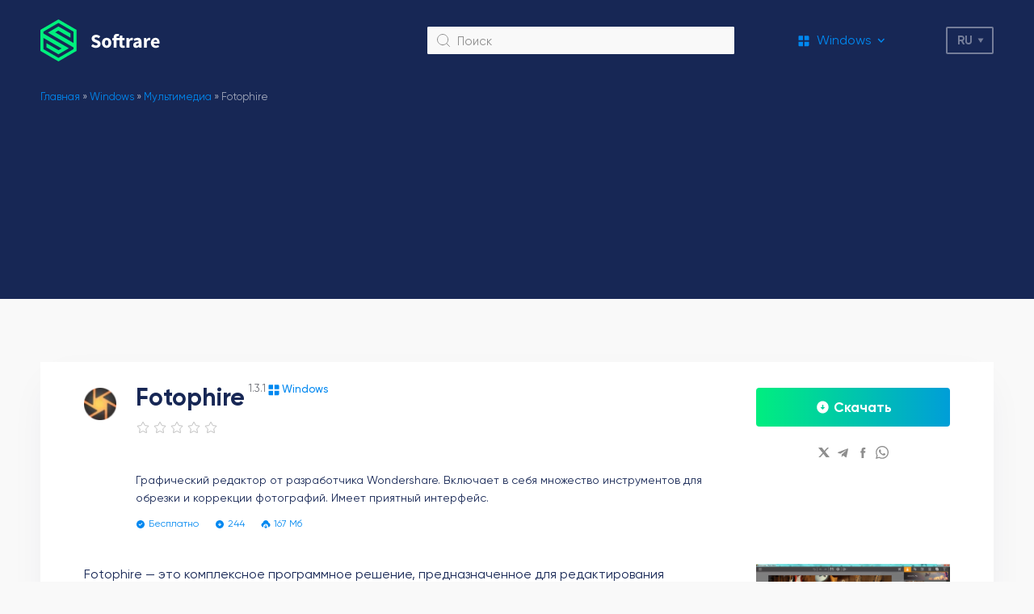

--- FILE ---
content_type: text/html; charset=UTF-8
request_url: https://softrare.space/ru/windows/fotophire/
body_size: 14214
content:
<!DOCTYPE html>
<html lang="ru_RU">
<head>
    <meta charset="UTF-8">
        <meta name="viewport" content="width=device-width, initial-scale=1.0">
    <link rel="icon" type="image/svg+xml" href="https://softrare.space/wp-content/themes/softrare/images/favicon.svg"> 
    <link rel="shortcut icon" href="https://softrare.space/wp-content/themes/softrare/images/favicon.png"/> 
    <link rel="apple-touch-icon" href="https://softrare.space/wp-content/themes/softrare/images/favicon.png"/>
    
    <link rel="preload" href="https://softrare.space/wp-content/themes/softrare/fonts/Gilroy-Regular.eot" as="font" type="application/vnd.ms-fontobject" crossorigin="anonymous">
    <link rel="preload" href="https://softrare.space/wp-content/themes/softrare/fonts/Gilroy-Regular.woff" as="font" type="font/woff" crossorigin="anonymous">
    <link rel="preload" href="https://softrare.space/wp-content/themes/softrare/fonts/Gilroy-Regular.ttf" as="font" type="font/ttf" crossorigin="anonymous">
    
    <link rel="preload" href="https://softrare.space/wp-content/themes/softrare/fonts/Gilroy-Medium.eot" as="font" type="application/vnd.ms-fontobject" crossorigin="anonymous">
    <link rel="preload" href="https://softrare.space/wp-content/themes/softrare/fonts/Gilroy-Medium.woff" as="font" type="font/woff" crossorigin="anonymous">
    <link rel="preload" href="https://softrare.space/wp-content/themes/softrare/fonts/Gilroy-Medium.ttf" as="font" type="font/ttf" crossorigin="anonymous">
    
    <link rel="preload" href="https://softrare.space/wp-content/themes/softrare/fonts/Gilroy-Bold.eot" as="font" type="application/vnd.ms-fontobject" crossorigin="anonymous">
    <link rel="preload" href="https://softrare.space/wp-content/themes/softrare/fonts/Gilroy-Bold.woff" as="font" type="font/woff" crossorigin="anonymous">
    <link rel="preload" href="https://softrare.space/wp-content/themes/softrare/fonts/Gilroy-Bold.ttf" as="font" type="font/ttf" crossorigin="anonymous">
    
    <meta name='robots' content='index, follow, max-image-preview:large, max-snippet:-1, max-video-preview:-1' />

	<!-- This site is optimized with the Yoast SEO plugin v26.4 - https://yoast.com/wordpress/plugins/seo/ -->
	<title>Fotophire - скачать Wondershare Fotophire бесплатно</title>
	<meta name="description" content="Скачать графический редактор Fotophire. Данное решение от Wondershare предлагает богатый набор функций для работы с графикой и является простым в освоении." />
	<link rel="canonical" href="https://softrare.space/ru/windows/fotophire/" />
	<meta name="twitter:label1" content="Написано автором" />
	<meta name="twitter:data1" content="admin" />
	<meta name="twitter:label2" content="Примерное время для чтения" />
	<meta name="twitter:data2" content="2 минуты" />
	<script type="application/ld+json" class="yoast-schema-graph">{"@context":"https://schema.org","@graph":[{"@type":"WebPage","@id":"https://softrare.space/ru/windows/fotophire/","url":"https://softrare.space/ru/windows/fotophire/","name":"Fotophire - скачать Wondershare Fotophire бесплатно","isPartOf":{"@id":"https://softrare.space/ru/#website"},"datePublished":"2021-05-03T12:06:54+00:00","dateModified":"2022-11-18T11:44:14+00:00","author":{"@id":"https://softrare.space/ru/#/schema/person/6a94ed59bb7c0b2bf2b0e4f2f012ee91"},"description":"Скачать графический редактор Fotophire. Данное решение от Wondershare предлагает богатый набор функций для работы с графикой и является простым в освоении.","breadcrumb":{"@id":"https://softrare.space/ru/windows/fotophire/#breadcrumb"},"inLanguage":"ru-RU","potentialAction":[{"@type":"ReadAction","target":["https://softrare.space/ru/windows/fotophire/"]}]},{"@type":"BreadcrumbList","@id":"https://softrare.space/ru/windows/fotophire/#breadcrumb","itemListElement":[{"@type":"ListItem","position":1,"name":"Главная","item":"https://softrare.space"},{"@type":"ListItem","position":2,"name":"Windows","item":"https://softrare.space/ru/windows/"},{"@type":"ListItem","position":3,"name":"Мультимедиа","item":"https://softrare.space/ru/windows/multimedia/"},{"@type":"ListItem","position":4,"name":"Fotophire"}]},{"@type":"WebSite","@id":"https://softrare.space/ru/#website","url":"https://softrare.space/ru/","name":"Softrare","description":"","potentialAction":[{"@type":"SearchAction","target":{"@type":"EntryPoint","urlTemplate":"https://softrare.space/ru/?s={search_term_string}"},"query-input":{"@type":"PropertyValueSpecification","valueRequired":true,"valueName":"search_term_string"}}],"inLanguage":"ru-RU"},{"@type":"Person","@id":"https://softrare.space/ru/#/schema/person/6a94ed59bb7c0b2bf2b0e4f2f012ee91","name":"admin","sameAs":["https://softrare.ru"]}]}</script>
	<!-- / Yoast SEO plugin. -->


<style id='wp-img-auto-sizes-contain-inline-css' type='text/css'>
img:is([sizes=auto i],[sizes^="auto," i]){contain-intrinsic-size:3000px 1500px}
/*# sourceURL=wp-img-auto-sizes-contain-inline-css */
</style>
<style id='wp-emoji-styles-inline-css' type='text/css'>

	img.wp-smiley, img.emoji {
		display: inline !important;
		border: none !important;
		box-shadow: none !important;
		height: 1em !important;
		width: 1em !important;
		margin: 0 0.07em !important;
		vertical-align: -0.1em !important;
		background: none !important;
		padding: 0 !important;
	}
/*# sourceURL=wp-emoji-styles-inline-css */
</style>
<style id='classic-theme-styles-inline-css' type='text/css'>
/*! This file is auto-generated */
.wp-block-button__link{color:#fff;background-color:#32373c;border-radius:9999px;box-shadow:none;text-decoration:none;padding:calc(.667em + 2px) calc(1.333em + 2px);font-size:1.125em}.wp-block-file__button{background:#32373c;color:#fff;text-decoration:none}
/*# sourceURL=/wp-includes/css/classic-themes.min.css */
</style>
<link rel='stylesheet' id='main-styles-css' href='https://softrare.space/wp-content/themes/softrare/dist/styles/styles.min.css?v=091d584fced301b442654dd8c23b3fc9&#038;ver=6.9' type='text/css' media='all' />
<link rel='stylesheet' id='glide-styles-css' href='https://softrare.space/wp-content/themes/softrare/dist/styles/glide.core.min.css?ver=6.9' type='text/css' media='all' />
<script>document.createElement( "picture" );if(!window.HTMLPictureElement && document.addEventListener) {window.addEventListener("DOMContentLoaded", function() {var s = document.createElement("script");s.src = "https://softrare.space/wp-content/plugins/webp-express/js/picturefill.min.js";document.body.appendChild(s);});}</script>	
        
	<script async src="https://pagead2.googlesyndication.com/pagead/js/adsbygoogle.js?client=ca-pub-6090138030958014"
     crossorigin="anonymous"></script>	
<!-- Yandex.Metrika counter -->
<script type="text/javascript" >
   (function(m,e,t,r,i,k,a){m[i]=m[i]||function(){(m[i].a=m[i].a||[]).push(arguments)};
   var z = null;m[i].l=1*new Date();
   for (var j = 0; j < document.scripts.length; j++) {if (document.scripts[j].src === r) { return; }}
   k=e.createElement(t),a=e.getElementsByTagName(t)[0],k.async=1,k.src=r,a.parentNode.insertBefore(k,a)})
   (window, document, "script", "https://mc.yandex.ru/metrika/tag.js", "ym");

   ym(90037414, "init", {
        clickmap:true,
        trackLinks:true,
        accurateTrackBounce:true,
        webvisor:true
   });
</script>
<noscript><div><img src="https://mc.yandex.ru/watch/90037414" style="position:absolute; left:-9999px;" alt="" /></div></noscript>
<!-- /Yandex.Metrika counter -->
 
<style id='global-styles-inline-css' type='text/css'>
:root{--wp--preset--aspect-ratio--square: 1;--wp--preset--aspect-ratio--4-3: 4/3;--wp--preset--aspect-ratio--3-4: 3/4;--wp--preset--aspect-ratio--3-2: 3/2;--wp--preset--aspect-ratio--2-3: 2/3;--wp--preset--aspect-ratio--16-9: 16/9;--wp--preset--aspect-ratio--9-16: 9/16;--wp--preset--color--black: #000000;--wp--preset--color--cyan-bluish-gray: #abb8c3;--wp--preset--color--white: #ffffff;--wp--preset--color--pale-pink: #f78da7;--wp--preset--color--vivid-red: #cf2e2e;--wp--preset--color--luminous-vivid-orange: #ff6900;--wp--preset--color--luminous-vivid-amber: #fcb900;--wp--preset--color--light-green-cyan: #7bdcb5;--wp--preset--color--vivid-green-cyan: #00d084;--wp--preset--color--pale-cyan-blue: #8ed1fc;--wp--preset--color--vivid-cyan-blue: #0693e3;--wp--preset--color--vivid-purple: #9b51e0;--wp--preset--gradient--vivid-cyan-blue-to-vivid-purple: linear-gradient(135deg,rgb(6,147,227) 0%,rgb(155,81,224) 100%);--wp--preset--gradient--light-green-cyan-to-vivid-green-cyan: linear-gradient(135deg,rgb(122,220,180) 0%,rgb(0,208,130) 100%);--wp--preset--gradient--luminous-vivid-amber-to-luminous-vivid-orange: linear-gradient(135deg,rgb(252,185,0) 0%,rgb(255,105,0) 100%);--wp--preset--gradient--luminous-vivid-orange-to-vivid-red: linear-gradient(135deg,rgb(255,105,0) 0%,rgb(207,46,46) 100%);--wp--preset--gradient--very-light-gray-to-cyan-bluish-gray: linear-gradient(135deg,rgb(238,238,238) 0%,rgb(169,184,195) 100%);--wp--preset--gradient--cool-to-warm-spectrum: linear-gradient(135deg,rgb(74,234,220) 0%,rgb(151,120,209) 20%,rgb(207,42,186) 40%,rgb(238,44,130) 60%,rgb(251,105,98) 80%,rgb(254,248,76) 100%);--wp--preset--gradient--blush-light-purple: linear-gradient(135deg,rgb(255,206,236) 0%,rgb(152,150,240) 100%);--wp--preset--gradient--blush-bordeaux: linear-gradient(135deg,rgb(254,205,165) 0%,rgb(254,45,45) 50%,rgb(107,0,62) 100%);--wp--preset--gradient--luminous-dusk: linear-gradient(135deg,rgb(255,203,112) 0%,rgb(199,81,192) 50%,rgb(65,88,208) 100%);--wp--preset--gradient--pale-ocean: linear-gradient(135deg,rgb(255,245,203) 0%,rgb(182,227,212) 50%,rgb(51,167,181) 100%);--wp--preset--gradient--electric-grass: linear-gradient(135deg,rgb(202,248,128) 0%,rgb(113,206,126) 100%);--wp--preset--gradient--midnight: linear-gradient(135deg,rgb(2,3,129) 0%,rgb(40,116,252) 100%);--wp--preset--font-size--small: 13px;--wp--preset--font-size--medium: 20px;--wp--preset--font-size--large: 36px;--wp--preset--font-size--x-large: 42px;--wp--preset--spacing--20: 0.44rem;--wp--preset--spacing--30: 0.67rem;--wp--preset--spacing--40: 1rem;--wp--preset--spacing--50: 1.5rem;--wp--preset--spacing--60: 2.25rem;--wp--preset--spacing--70: 3.38rem;--wp--preset--spacing--80: 5.06rem;--wp--preset--shadow--natural: 6px 6px 9px rgba(0, 0, 0, 0.2);--wp--preset--shadow--deep: 12px 12px 50px rgba(0, 0, 0, 0.4);--wp--preset--shadow--sharp: 6px 6px 0px rgba(0, 0, 0, 0.2);--wp--preset--shadow--outlined: 6px 6px 0px -3px rgb(255, 255, 255), 6px 6px rgb(0, 0, 0);--wp--preset--shadow--crisp: 6px 6px 0px rgb(0, 0, 0);}:where(.is-layout-flex){gap: 0.5em;}:where(.is-layout-grid){gap: 0.5em;}body .is-layout-flex{display: flex;}.is-layout-flex{flex-wrap: wrap;align-items: center;}.is-layout-flex > :is(*, div){margin: 0;}body .is-layout-grid{display: grid;}.is-layout-grid > :is(*, div){margin: 0;}:where(.wp-block-columns.is-layout-flex){gap: 2em;}:where(.wp-block-columns.is-layout-grid){gap: 2em;}:where(.wp-block-post-template.is-layout-flex){gap: 1.25em;}:where(.wp-block-post-template.is-layout-grid){gap: 1.25em;}.has-black-color{color: var(--wp--preset--color--black) !important;}.has-cyan-bluish-gray-color{color: var(--wp--preset--color--cyan-bluish-gray) !important;}.has-white-color{color: var(--wp--preset--color--white) !important;}.has-pale-pink-color{color: var(--wp--preset--color--pale-pink) !important;}.has-vivid-red-color{color: var(--wp--preset--color--vivid-red) !important;}.has-luminous-vivid-orange-color{color: var(--wp--preset--color--luminous-vivid-orange) !important;}.has-luminous-vivid-amber-color{color: var(--wp--preset--color--luminous-vivid-amber) !important;}.has-light-green-cyan-color{color: var(--wp--preset--color--light-green-cyan) !important;}.has-vivid-green-cyan-color{color: var(--wp--preset--color--vivid-green-cyan) !important;}.has-pale-cyan-blue-color{color: var(--wp--preset--color--pale-cyan-blue) !important;}.has-vivid-cyan-blue-color{color: var(--wp--preset--color--vivid-cyan-blue) !important;}.has-vivid-purple-color{color: var(--wp--preset--color--vivid-purple) !important;}.has-black-background-color{background-color: var(--wp--preset--color--black) !important;}.has-cyan-bluish-gray-background-color{background-color: var(--wp--preset--color--cyan-bluish-gray) !important;}.has-white-background-color{background-color: var(--wp--preset--color--white) !important;}.has-pale-pink-background-color{background-color: var(--wp--preset--color--pale-pink) !important;}.has-vivid-red-background-color{background-color: var(--wp--preset--color--vivid-red) !important;}.has-luminous-vivid-orange-background-color{background-color: var(--wp--preset--color--luminous-vivid-orange) !important;}.has-luminous-vivid-amber-background-color{background-color: var(--wp--preset--color--luminous-vivid-amber) !important;}.has-light-green-cyan-background-color{background-color: var(--wp--preset--color--light-green-cyan) !important;}.has-vivid-green-cyan-background-color{background-color: var(--wp--preset--color--vivid-green-cyan) !important;}.has-pale-cyan-blue-background-color{background-color: var(--wp--preset--color--pale-cyan-blue) !important;}.has-vivid-cyan-blue-background-color{background-color: var(--wp--preset--color--vivid-cyan-blue) !important;}.has-vivid-purple-background-color{background-color: var(--wp--preset--color--vivid-purple) !important;}.has-black-border-color{border-color: var(--wp--preset--color--black) !important;}.has-cyan-bluish-gray-border-color{border-color: var(--wp--preset--color--cyan-bluish-gray) !important;}.has-white-border-color{border-color: var(--wp--preset--color--white) !important;}.has-pale-pink-border-color{border-color: var(--wp--preset--color--pale-pink) !important;}.has-vivid-red-border-color{border-color: var(--wp--preset--color--vivid-red) !important;}.has-luminous-vivid-orange-border-color{border-color: var(--wp--preset--color--luminous-vivid-orange) !important;}.has-luminous-vivid-amber-border-color{border-color: var(--wp--preset--color--luminous-vivid-amber) !important;}.has-light-green-cyan-border-color{border-color: var(--wp--preset--color--light-green-cyan) !important;}.has-vivid-green-cyan-border-color{border-color: var(--wp--preset--color--vivid-green-cyan) !important;}.has-pale-cyan-blue-border-color{border-color: var(--wp--preset--color--pale-cyan-blue) !important;}.has-vivid-cyan-blue-border-color{border-color: var(--wp--preset--color--vivid-cyan-blue) !important;}.has-vivid-purple-border-color{border-color: var(--wp--preset--color--vivid-purple) !important;}.has-vivid-cyan-blue-to-vivid-purple-gradient-background{background: var(--wp--preset--gradient--vivid-cyan-blue-to-vivid-purple) !important;}.has-light-green-cyan-to-vivid-green-cyan-gradient-background{background: var(--wp--preset--gradient--light-green-cyan-to-vivid-green-cyan) !important;}.has-luminous-vivid-amber-to-luminous-vivid-orange-gradient-background{background: var(--wp--preset--gradient--luminous-vivid-amber-to-luminous-vivid-orange) !important;}.has-luminous-vivid-orange-to-vivid-red-gradient-background{background: var(--wp--preset--gradient--luminous-vivid-orange-to-vivid-red) !important;}.has-very-light-gray-to-cyan-bluish-gray-gradient-background{background: var(--wp--preset--gradient--very-light-gray-to-cyan-bluish-gray) !important;}.has-cool-to-warm-spectrum-gradient-background{background: var(--wp--preset--gradient--cool-to-warm-spectrum) !important;}.has-blush-light-purple-gradient-background{background: var(--wp--preset--gradient--blush-light-purple) !important;}.has-blush-bordeaux-gradient-background{background: var(--wp--preset--gradient--blush-bordeaux) !important;}.has-luminous-dusk-gradient-background{background: var(--wp--preset--gradient--luminous-dusk) !important;}.has-pale-ocean-gradient-background{background: var(--wp--preset--gradient--pale-ocean) !important;}.has-electric-grass-gradient-background{background: var(--wp--preset--gradient--electric-grass) !important;}.has-midnight-gradient-background{background: var(--wp--preset--gradient--midnight) !important;}.has-small-font-size{font-size: var(--wp--preset--font-size--small) !important;}.has-medium-font-size{font-size: var(--wp--preset--font-size--medium) !important;}.has-large-font-size{font-size: var(--wp--preset--font-size--large) !important;}.has-x-large-font-size{font-size: var(--wp--preset--font-size--x-large) !important;}
/*# sourceURL=global-styles-inline-css */
</style>
<link rel='stylesheet' id='gglcptch-css' href='https://softrare.space/wp-content/plugins/google-captcha/css/gglcptch.css?ver=1.84' type='text/css' media='all' />
</head>
<body > 


<div class="bg-overlay"></div>

<header class="site-header">
    <div class="container site-header--row">
        <div class="site-header__logo">
                            <a href="https://softrare.space">
                            <img src="https://softrare.space/wp-content/themes/softrare/images/logo.svg" alt="Softrare">
                            </a>
                    </div>

        <div class="site-header__search-block">
            <form action="/">
                <button></button>
                <input type="text" name="s" id="s" placeholder="Поиск">
            </form>
        </div>

        <div class="site-header__menu-select">
            <div class="site-header__menu-select__current">
                                <i class="windows"></i>
                <span>Windows</span>
            </div>
            <nav class="site-header__menu-select__list"><ul id="menu-menyu" class="menu"><li id="menu-item-29738" class="icon-windows menu-item menu-item-type-taxonomy menu-item-object-category current-post-ancestor current-menu-parent current-post-parent menu-item-29738"><a href="https://softrare.space/ru/windows/">Windows</a></li>
<li id="menu-item-29737" class="icon-android menu-item menu-item-type-taxonomy menu-item-object-category menu-item-29737"><a href="https://softrare.space/ru/android/">Android</a></li>
<li id="menu-item-70029" class="icon-ios menu-item menu-item-type-taxonomy menu-item-object-category menu-item-70029"><a href="https://softrare.space/ru/ios/">iOS</a></li>
<li id="menu-item-70031" class="icon-macos menu-item menu-item-type-taxonomy menu-item-object-category menu-item-70031"><a href="https://softrare.space/ru/macos-ru/">MacOS</a></li>
<li id="menu-item-70082" class="icon-drivers menu-item menu-item-type-taxonomy menu-item-object-category menu-item-70082"><a href="https://softrare.space/ru/drivers/">Drivers</a></li>
</ul></nav>        </div>

        <div class="main-lang-switcher">
            <div class="main-lang-switcher--current" role="button">ru</div>
            <ul>
                	<li class="lang-item lang-item-274 lang-item-ru current-lang lang-item-first"><a lang="ru-RU" hreflang="ru-RU" href="https://softrare.space/ru/windows/fotophire/" aria-current="true">Русский</a></li>
            </ul>
        </div> 

        <div class="site-header__mob-menu-btn" role="button"></div>
    </div>
</header>

<div class="container">
<div class="breadcrumbs"><span><span><a href="https://softrare.space">Главная</a></span> » <span><a href="https://softrare.space/ru/windows/">Windows</a></span> » <span><a href="https://softrare.space/ru/windows/multimedia/">Мультимедиа</a></span> » <span class="breadcrumb_last" aria-current="page">Fotophire</span></span></div>
<div class="white-box -shadow padding-page mb32">
    
    <div class="app-page-header">
        <picture><source srcset="https://softrare.space/wp-content/webp-express/webp-images/uploads/2021/05/fotophire-icon-42x42.png.webp" type="image/webp"><img src="https://softrare.space/wp-content/uploads/2021/05/fotophire-icon-42x42.png" alt="Fotophire" class="webpexpress-processed"></picture>

        <div>
            <div class="app-page-header--title">
                <section>
                    <h1>Fotophire</h1>
                    <span>1.3.1</span>
                </section>

                                <div class="title-category">
                   <i class="icon-windows"></i>
                   <span >Windows</span>
                </div>
            </div>

            <div class="set-rating-stars"><div class="rating-stars -btn-type"><span class="star-icon-grey"></span><span class="star-icon-grey"></span><span class="star-icon-grey"></span><span class="star-icon-grey"></span><span class="star-icon-grey"></span></div><div class="rating-stars--info">Спасибо за вашу оценку.</div></div>
            
                <div class="hide-mob fake-banner-block" style="margin:20px 0">
                                </div>

                            
            <div class="short-desc big-lh"> 				Графический редактор от разработчика Wondershare. Включает в себя множество инструментов для обрезки и коррекции фотографий. Имеет приятный интерфейс. 			</div>

                                <div class="show-mob fake-banner-block" style="margin:20px 0">
                                        </div>

                                
            <div class="bottom-data">
                <div class="bottom-data--item price">
                    <i></i>
                    <span>Бесплатно</span>
                </div>

                <div class="bottom-data--item installed -blue">
                    <i></i>
                    <span>244</span>
                </div>

                <div class="bottom-data--item size">
                    <i></i>
                    <span>167 Мб</span>
                </div>

                            </div>

        </div>

        <div class="mob-link-ya">
            <div class="more-link">
                                <a  class="installed-counter-btn" href="https://softrare.space/ru/windows/fotophire/?download=true"><span>Скачать</span></a>
            </div>

            <div class="share-links">
            <div class="share-links__link">
            <a href="http://twitter.com/share?text=Fotophire https://softrare.space/ru/windows/fotophire/" target="_blank">
                <i class="icon-tw"></i>
            </a>
        </div>
            <div class="share-links__link">
            <a href="https://t.me/share/url?url=https://softrare.space/ru/windows/fotophire/" target="_blank">
                <i class="icon-tg"></i>
            </a>
        </div>
            <div class="share-links__link">
            <a href="https://www.facebook.com/sharer/sharer.php?u=https://softrare.space/ru/windows/fotophire/" target="_blank">
                <i class="icon-fb"></i>
            </a>
        </div>
            <div class="share-links__link">
            <a href="viber://forward?text=https://softrare.space/ru/windows/fotophire/" target="_blank">
                <i class="icon-viber"></i>
            </a>
        </div>
    </div>
        </div>

    </div>

    <div class="app-page-content-grid">

        <aside class="show-mob">
            <div class="app-screens mb32">
                <div class="screens-slider app-screens--slider-mob">
                    <div data-glide-el="track" class="glide__track">
                        <ul class="glide__slides">
                                                        <div class="glide__slide screens-slider__item">
                                    <a data-fslightbox href="https://softrare.space/wp-content/uploads/2021/05/fotophire-effekty-1024x550.png">
                                        <picture><source srcset="https://softrare.space/wp-content/webp-express/webp-images/uploads/2021/05/fotophire-effekty-1024x550.png.webp" type="image/webp"><img src="https://softrare.space/wp-content/uploads/2021/05/fotophire-effekty-1024x550.png" alt="Fotophire Эффекты" class="webpexpress-processed"></picture>
                                    </a>
                                </div>
                                                                <div class="glide__slide screens-slider__item">
                                    <a data-fslightbox href="https://softrare.space/wp-content/uploads/2021/05/fotophire-obrezka-1024x550.png">
                                        <picture><source srcset="https://softrare.space/wp-content/webp-express/webp-images/uploads/2021/05/fotophire-obrezka-1024x550.png.webp" type="image/webp"><img src="https://softrare.space/wp-content/uploads/2021/05/fotophire-obrezka-1024x550.png" alt="Fotophire Обрезка" class="webpexpress-processed"></picture>
                                    </a>
                                </div>
                                                                <div class="glide__slide screens-slider__item">
                                    <a data-fslightbox href="https://softrare.space/wp-content/uploads/2021/05/fotophire-redaktor-1024x550.png">
                                        <picture><source srcset="https://softrare.space/wp-content/webp-express/webp-images/uploads/2021/05/fotophire-redaktor-1024x550.png.webp" type="image/webp"><img src="https://softrare.space/wp-content/uploads/2021/05/fotophire-redaktor-1024x550.png" alt="Fotophire Редактор" class="webpexpress-processed"></picture>
                                    </a>
                                </div>
                                                        </ul>
                    </div>

                                        <div class="glide__arrows " data-glide-el="controls">
                        <button class="glide__arrow glide__arrow--left" data-glide-dir="<"></button>
                        <button class="glide__arrow glide__arrow--right" data-glide-dir=">"></button>
                    </div>
                                    </div>
            </div>
        </aside>

        <main>
            <article class="post-entry">
                <p>Fotophire &#8212; это комплексное программное решение, предназначенное для редактирования изображений. Пользуясь доступным в приложении функционалом вы сможете применять к картинкам фильтры, обрезать лишние части, работать с параметрами цвета, накладывать текстовые надписи и выполнять прочие повседневные задачи. Ради удобства все доступные в программе функции вынесены в отдельные разделы, так что работать с ней крайне просто и удобно.</p>
<h2>Возможности</h2>
<p>Fotophire &#8212; это ни в коем случае не профессиональное ПО для работы с графикой. Данная программа рассчитана скорее на новичков. Тем не менее, не самый богатый функционал редактор с лихвой компенсируется объемами контента, который предлагают нам разработчики из Wondershare. Например, здешняя библиотека с эффектами и фильтрами включает в себя более двухсот готовых вариантов. Кроме того, программа позволяет изменять параметры существующего эффекта и сохранять его как новый.</p>
<p>Из настроек цвета пользователям доступна возможность изменять температуру, контрастность, яркость, интенсивность тени, насыщенность, цветовой баланс и кривую тона. Также редактор умеет выполнять виньетирование и добавлять на изображение эффект размытия. Еще есть разделы с рамками и текстурами.</p>
<h2>Дополнительные инструменты</h2>
<p>Из дополнительного функционала, который доступен пользователям Fotophire, стоит выделить инструменты для масштабирования изображения, клавиши перехода к предыдущему/следующему файлу, а также для функцию сравнения изначальной картинки и полученного результата. Готовую работу разрешается сохранить в форматах PNG, JPG и TIFF, а также отправить на печать прямо из интерфейса программы. Оболочка здесь, кстати, довольно удобная и современная. А вот наличием русской локализации Fotophire похвастаться не может. Впрочем, редактор увидел свет относительно недавно, так что русский язык может быть добавлен в одном из предстоящих обновлений.</p>
<h2>Ключевые особенности</h2>
<ul>
<li>обрезка изображение вручную и по готовым шаблонам;</li>
<li>экспорт работ в форматы JPG, PNG и TIFF;</li>
<li>добавление эффектов размытия и виньетирования;</li>
<li>удобные инструменты для наложения текста;</li>
<li>масса параметров управления цветом;</li>
<li>простой и понятный интерфейс;</li>
<li>быстрое удаление лишних объектов с фото и замена фона.</li>
</ul>
            </article>

            <div class="app-page-info--wrapp">
            <div class="app-page-info">
                <div class="app-page-info--item">
                    <div class="label">Разработчик:</div>
                    <div class="value">Wondershare Software</div>
                </div>
                <div class="app-page-info--item">
                    <div class="label">Обновлено:</div>
                    <div class="value">28.05.2021</div>
                </div>
                <div class="app-page-info--item">
                    <div class="label">Версия ОС:</div>
                    <div class="value">Windows XP и выше</div>
                </div>
                <div class="app-page-info--item"> 
                    <div class="label">Русский язык:</div>
                    <div class="value">Есть</div>
                </div>
                <div class="app-page-info--item">
                    <div class="label">Лицензия:</div>
                    <div class="value">Бесплатно</div>
                </div>
            </div>
            </div>
            
        </main>

                <aside class="hide-mob">
            <div class="app-screens">
                <div class="screens-slider glide app-screens--slider">
                    <div data-glide-el="track" class="glide__track">
                        <ul class="glide__slides">
                                                        <div class="glide__slide screens-slider__item">
                                    <a data-fslightbox href="https://softrare.space/wp-content/uploads/2021/05/fotophire-effekty-1024x550.png">
                                        <picture><source srcset="https://softrare.space/wp-content/webp-express/webp-images/uploads/2021/05/fotophire-effekty-1024x550.png.webp" type="image/webp"><img src="https://softrare.space/wp-content/uploads/2021/05/fotophire-effekty-1024x550.png" alt="Fotophire Эффекты" class="webpexpress-processed"></picture>
                                    </a>
                                </div>
                                                                <div class="glide__slide screens-slider__item">
                                    <a data-fslightbox href="https://softrare.space/wp-content/uploads/2021/05/fotophire-obrezka-1024x550.png">
                                        <picture><source srcset="https://softrare.space/wp-content/webp-express/webp-images/uploads/2021/05/fotophire-obrezka-1024x550.png.webp" type="image/webp"><img src="https://softrare.space/wp-content/uploads/2021/05/fotophire-obrezka-1024x550.png" alt="Fotophire Обрезка" class="webpexpress-processed"></picture>
                                    </a>
                                </div>
                                                                <div class="glide__slide screens-slider__item">
                                    <a data-fslightbox href="https://softrare.space/wp-content/uploads/2021/05/fotophire-redaktor-1024x550.png">
                                        <picture><source srcset="https://softrare.space/wp-content/webp-express/webp-images/uploads/2021/05/fotophire-redaktor-1024x550.png.webp" type="image/webp"><img src="https://softrare.space/wp-content/uploads/2021/05/fotophire-redaktor-1024x550.png" alt="Fotophire Редактор" class="webpexpress-processed"></picture>
                                    </a>
                                </div>
                                                        </ul>
                    </div>

                                        <div class="glide__arrows " data-glide-el="controls">
                        <button class="glide__arrow glide__arrow--left" data-glide-dir="<"></button>
                        <button class="glide__arrow glide__arrow--right" data-glide-dir=">"></button>
                    </div>
                                    </div>
            </div>
        </aside>
         
    </div>

            <div style="margin:20px 0">
                </div>

            
    <div class="more-link-big">
                <a  class="installed-counter-btn" href="https://softrare.space/ru/windows/fotophire/?download=true"><span>Скачать</span></a>
    </div>

</div>



    
    
	

	


    <div class="white-box -shadow padding-page mb32">
    
            <div class="global-form">
                <form id="respond" class="form comment-form" action="https://softrare.space/wp-comments-post.php" method="post">

                    <div class="h1 text-center" style="margin-bottom:20px">Комментировать</div>

                    <input type="hidden" name="g_parent_comment">

					
                        
                        <div class="global-form--row ">
                            <div class="global-form--element">
                                <input type="text" name="author" id="author" placeholder="Введите Ваше имя"/>
                            </div>

                            <div class="global-form--element">
                                <input type="text" name="email" id="email" placeholder="Email"/>
                            </div>
                        </div>

                        <div class="global-form--row" style="margin-bottom: 6px;">
                            <div class="global-form--element">
                                <textarea name="comment" id="comment" placeholder="Текст комментария"></textarea>
                            </div>
                        </div>

                        <div class="gglcptch gglcptch_v2 gglcptch_custom"><input type="hidden" id="g-recaptcha-response" name="g-recaptcha-response" class="g-recaptcha-response" style="width: 250px !important; height: 40px !important; border: 1px solid #c1c1c1 !important; margin: 10px 25px !important; padding: 0px !important; resize: none !important;"><div id="gglcptch_recaptcha_2510189708" class="gglcptch_recaptcha"></div>
				<noscript>
					<div style="width: 302px;">
						<div style="width: 302px; height: 422px; position: relative;">
							<div style="width: 302px; height: 422px; position: absolute;">
								<iframe src="https://www.google.com/recaptcha/api/fallback?k=6Lf76nMjAAAAAI10knyDXiGZxgmiNcHvX6VG7oMK" frameborder="0" scrolling="no" style="width: 302px; height:422px; border-style: none;"></iframe>
							</div>
						</div>
						<div style="border-style: none; bottom: 12px; left: 25px; margin: 0px; padding: 0px; right: 25px; background: #f9f9f9; border: 1px solid #c1c1c1; border-radius: 3px; height: 60px; width: 300px;">
							<input type="hidden" id="g-recaptcha-response" name="g-recaptcha-response" class="g-recaptcha-response" style="width: 250px !important; height: 40px !important; border: 1px solid #c1c1c1 !important; margin: 10px 25px !important; padding: 0px !important; resize: none !important;">
						</div>
					</div>
				</noscript></div>
                        <div class="global-form--row" style="margin-top:14px">
                            <button>Отправить</button>
                        </div>
                         
						<input type='hidden' name='comment_post_ID' value='1105' id='comment_post_ID' />
<input type='hidden' name='comment_parent' id='comment_parent' value='0' />
						
					
                </form>
            </div>

			
    </div>



<div class="main-block-title">Похожие программы</div>
    <div class="main-block--grid mob-last-hide">
    <div class="main-block--grid--item">
    <a href="https://softrare.space/ru/windows/ttlpatch/">
        <picture><source srcset="https://softrare.space/wp-content/webp-express/webp-images/uploads/2021/05/ttlpatch-icon-42x42.png.webp" type="image/webp"><img src="https://softrare.space/wp-content/uploads/2021/05/ttlpatch-icon-42x42.png" alt="TTLPatch" class="webpexpress-processed"></picture>
    </a>

    <div>
        <div class="title">
            <a href="https://softrare.space/ru/windows/ttlpatch/">TTLPatch</a>
        </div>

        <div class="rating-stars"><span class="star-icon-color"></span><span class="star-icon-color"></span><span class="star-icon-color"></span><span class="star-icon-color"></span><span class="star-icon-color"></span></div>
        <div class="short-desc big-lh">Простая утилита, которая позволяет совершенно бесплатно "раздавать" мобильный интернет от Yota и...</div>

        <div class="bottom-data">
            <div class="bottom-data--item price">
                <i></i>
                <span>Бесплатная</span>
            </div>

            <div class="bottom-data--item installed">
                <i></i>
                <span>375373</span>
            </div>

            <div class="bottom-data--item category icon-windows">
                <i></i>
            </div>
        </div>
    </div>
</div>
<div class="main-block--grid--item">
    <a href="https://softrare.space/ru/windows/ncalayer/">
        <picture><source srcset="https://softrare.space/wp-content/webp-express/webp-images/uploads/2021/05/ncalayer-icon-1-42x42.png.webp" type="image/webp"><img src="https://softrare.space/wp-content/uploads/2021/05/ncalayer-icon-1-42x42.png" alt="NCALayer" class="webpexpress-processed"></picture>
    </a>

    <div>
        <div class="title">
            <a href="https://softrare.space/ru/windows/ncalayer/">NCALayer</a>
        </div>

        <div class="rating-stars"><span class="star-icon-color"></span><span class="star-icon-color"></span><span class="star-icon-color"></span><span class="star-icon-color"></span><span class="star-icon-grey"></span></div>
        <div class="short-desc big-lh">Программное обеспечение от национального удостоверяющего центра республики Казахстан. Служит для получения регистрационных...</div>

        <div class="bottom-data">
            <div class="bottom-data--item price">
                <i></i>
                <span>Бесплатно</span>
            </div>

            <div class="bottom-data--item installed">
                <i></i>
                <span>356408</span>
            </div>

            <div class="bottom-data--item category icon-windows">
                <i></i>
            </div>
        </div>
    </div>
</div>
<div class="main-block--grid--item">
    <a href="https://softrare.space/ru/windows/panel-upravleniya-nvidia/">
        <picture><source srcset="https://softrare.space/wp-content/webp-express/webp-images/uploads/2021/05/panel-upravleniya-nvidia-icon-42x42.png.webp" type="image/webp"><img src="https://softrare.space/wp-content/uploads/2021/05/panel-upravleniya-nvidia-icon-42x42.png" alt="Панель управления NVIDIA" class="webpexpress-processed"></picture>
    </a>

    <div>
        <div class="title">
            <a href="https://softrare.space/ru/windows/panel-upravleniya-nvidia/">Панель управления NVIDIA</a>
        </div>

        <div class="rating-stars"><span class="star-icon-color"></span><span class="star-icon-color"></span><span class="star-icon-color"></span><span class="star-icon-color"></span><span class="star-icon-grey"></span></div>
        <div class="short-desc big-lh">Единый центр управления, который служит для настройки параметров работы графических адаптеров от...</div>

        <div class="bottom-data">
            <div class="bottom-data--item price">
                <i></i>
                <span>Бесплатная</span>
            </div>

            <div class="bottom-data--item installed">
                <i></i>
                <span>274062</span>
            </div>

            <div class="bottom-data--item category icon-windows">
                <i></i>
            </div>
        </div>
    </div>
</div>
<div class="main-block--grid--item">
    <a href="https://softrare.space/ru/windows/dxcpl/">
        <picture><source srcset="https://softrare.space/wp-content/webp-express/webp-images/uploads/2021/05/dxcpl-icon-42x42.png.webp" type="image/webp"><img src="https://softrare.space/wp-content/uploads/2021/05/dxcpl-icon-42x42.png" alt="dxcpl" class="webpexpress-processed"></picture>
    </a>

    <div>
        <div class="title">
            <a href="https://softrare.space/ru/windows/dxcpl/">dxcpl</a>
        </div>

        <div class="rating-stars"><span class="star-icon-color"></span><span class="star-icon-color"></span><span class="star-icon-color"></span><span class="star-icon-color"></span><span class="star-icon-grey"></span></div>
        <div class="short-desc big-lh">Небольшая утилита, которая позволяет запускать игры требующие DirectX 11 на видеокартах, которые...</div>

        <div class="bottom-data">
            <div class="bottom-data--item price">
                <i></i>
                <span>Бесплатная</span>
            </div>

            <div class="bottom-data--item installed">
                <i></i>
                <span>190315</span>
            </div>

            <div class="bottom-data--item category icon-windows">
                <i></i>
            </div>
        </div>
    </div>
</div>
<div class="main-block--grid--item">
    <a href="https://softrare.space/ru/windows/horizon/">
        <picture><source srcset="https://softrare.space/wp-content/webp-express/webp-images/uploads/2021/05/horizon-icon-42x42.png.webp" type="image/webp"><img src="https://softrare.space/wp-content/uploads/2021/05/horizon-icon-42x42.png" alt="Horizon" class="webpexpress-processed"></picture>
    </a>

    <div>
        <div class="title">
            <a href="https://softrare.space/ru/windows/horizon/">Horizon</a>
        </div>

        <div class="rating-stars"><span class="star-icon-color"></span><span class="star-icon-color"></span><span class="star-icon-color"></span><span class="star-icon-color"></span><span class="star-icon-color"></span></div>
        <div class="short-desc big-lh">Программа, позволяющая редактировать образы игр и данные на жестком диске Xbox 360....</div>

        <div class="bottom-data">
            <div class="bottom-data--item price">
                <i></i>
                <span>Бесплатная</span>
            </div>

            <div class="bottom-data--item installed">
                <i></i>
                <span>168588</span>
            </div>

            <div class="bottom-data--item category icon-windows">
                <i></i>
            </div>
        </div>
    </div>
</div>
<div class="main-block--grid--item">
    <a href="https://softrare.space/ru/windows/dispetcher-realtek-hd/">
        <picture><source srcset="https://softrare.space/wp-content/webp-express/webp-images/uploads/2021/05/dispetcher-realtek-hd-icon-42x42.png.webp" type="image/webp"><img src="https://softrare.space/wp-content/uploads/2021/05/dispetcher-realtek-hd-icon-42x42.png" alt="Диспетчер Realtek HD" class="webpexpress-processed"></picture>
    </a>

    <div>
        <div class="title">
            <a href="https://softrare.space/ru/windows/dispetcher-realtek-hd/">Диспетчер Realtek HD</a>
        </div>

        <div class="rating-stars"><span class="star-icon-color"></span><span class="star-icon-color"></span><span class="star-icon-color"></span><span class="star-icon-color"></span><span class="star-icon-color"></span></div>
        <div class="short-desc big-lh">Единый центр, который дает возможность управлять параметрами устройств воспроизведения. Официальное программное решение...</div>

        <div class="bottom-data">
            <div class="bottom-data--item price">
                <i></i>
                <span>Бесплатная</span>
            </div>

            <div class="bottom-data--item installed">
                <i></i>
                <span>151164</span>
            </div>

            <div class="bottom-data--item category icon-windows">
                <i></i>
            </div>
        </div>
    </div>
</div>
<div class="main-block--grid--item">
    <a href="https://softrare.space/ru/windows/droidcam/">
        <picture><source srcset="https://softrare.space/wp-content/webp-express/webp-images/uploads/2021/05/droidcam-icon-42x42.png.webp" type="image/webp"><img src="https://softrare.space/wp-content/uploads/2021/05/droidcam-icon-42x42.png" alt="DroidCam" class="webpexpress-processed"></picture>
    </a>

    <div>
        <div class="title">
            <a href="https://softrare.space/ru/windows/droidcam/">DroidCam</a>
        </div>

        <div class="rating-stars"><span class="star-icon-color"></span><span class="star-icon-color"></span><span class="star-icon-color"></span><span class="star-icon-color"></span><span class="star-icon-grey"></span></div>
        <div class="short-desc big-lh">Программа, которая позволяет использовать смартфон или планшет на базе операционной системы Android...</div>

        <div class="bottom-data">
            <div class="bottom-data--item price">
                <i></i>
                <span>Бесплатная</span>
            </div>

            <div class="bottom-data--item installed">
                <i></i>
                <span>141428</span>
            </div>

            <div class="bottom-data--item category icon-windows">
                <i></i>
            </div>
        </div>
    </div>
</div>
<div class="main-block--grid--item">
    <a href="https://softrare.space/ru/windows/huawei-unlock-code-calculator/">
        <picture><source srcset="https://softrare.space/wp-content/webp-express/webp-images/uploads/2021/05/huawei-unlock-code-calculator-icon-42x42.png.webp" type="image/webp"><img src="https://softrare.space/wp-content/uploads/2021/05/huawei-unlock-code-calculator-icon-42x42.png" alt="Huawei Unlock Code Calculator" class="webpexpress-processed"></picture>
    </a>

    <div>
        <div class="title">
            <a href="https://softrare.space/ru/windows/huawei-unlock-code-calculator/">Huawei Unlock Code Calculator</a>
        </div>

        <div class="rating-stars"><span class="star-icon-color"></span><span class="star-icon-color"></span><span class="star-icon-color"></span><span class="star-icon-color"></span><span class="star-icon-color"></span></div>
        <div class="short-desc big-lh">Очень полезная портативная программа, которая может подбирать коды для разблокировки модемов от...</div>

        <div class="bottom-data">
            <div class="bottom-data--item price">
                <i></i>
                <span>Бесплатная</span>
            </div>

            <div class="bottom-data--item installed">
                <i></i>
                <span>139009</span>
            </div>

            <div class="bottom-data--item category icon-windows">
                <i></i>
            </div>
        </div>
    </div>
</div>
<div class="main-block--grid--item">
    <a href="https://softrare.space/ru/windows/dc-unlocker/">
        <picture><source srcset="https://softrare.space/wp-content/webp-express/webp-images/uploads/2021/05/dc-unlocker-icon-42x42.png.webp" type="image/webp"><img src="https://softrare.space/wp-content/uploads/2021/05/dc-unlocker-icon-42x42.png" alt="DC Unlocker" class="webpexpress-processed"></picture>
    </a>

    <div>
        <div class="title">
            <a href="https://softrare.space/ru/windows/dc-unlocker/">DC Unlocker</a>
        </div>

        <div class="rating-stars"><span class="star-icon-color"></span><span class="star-icon-color"></span><span class="star-icon-color"></span><span class="star-icon-color"></span><span class="star-icon-color"></span></div>
        <div class="short-desc big-lh">Полезная программа, при помощи которой можно выполнять разблокирку 3G модемов и некоторых...</div>

        <div class="bottom-data">
            <div class="bottom-data--item price">
                <i></i>
                <span>Бесплатная</span>
            </div>

            <div class="bottom-data--item installed">
                <i></i>
                <span>138835</span>
            </div>

            <div class="bottom-data--item category icon-windows">
                <i></i>
            </div>
        </div>
    </div>
</div>
    </div>
    
<input type="hidden" name="page_post_id" value="1105">

</div> <!-- close <div class="container"> in header.php -->

<div class="mobile-menu-box">
	<div class="mobile-search-block">
        <form action="/">
            <button></button>
            <input type="text" name="s" id="s" placeholder="Поиск">
        </form>
    </div>

	<div class="home-tab home-tab-theme">
    <div class="home-tab--header">        <div class="label  -toggle" data-id="1">
            <i class="icon-windows"></i>
            <span>Windows</span>
        </div>
                <div class="label " data-id="2">
            <i class="icon-android"></i>
            <span>Android</span>
        </div>
                <div class="label " data-id="3">
            <i class="icon-ios"></i>
            <span>iOS</span>
        </div>
                <div class="label " data-id="4">
            <i class="icon-macos"></i>
            <span>MacOS</span>
        </div>
                <div class="label " data-id="5">
            <i class="icon-drivers"></i>
            <span>Drivers</span>
        </div>
        </div>
        <div class="home-tab--content  -toggle" data-id="1">
        <div class="home-categories-grid">
            <a 
    href="https://softrare.space/ru/windows/bezopasnost/"
    class="home-categories-grid--item"
    >
    <i style="background:url(https://softrare.space/wp-content/uploads/2023/02/Bezopasnosti.svg) no-repeat center;background-size:contain"></i>
    <span>Безопасность</span>
</a><a 
    href="https://softrare.space/ru/windows/igry/"
    class="home-categories-grid--item"
    >
    <i style="background:url(https://softrare.space/wp-content/uploads/2023/02/Igryi.svg) no-repeat center;background-size:contain"></i>
    <span>Игры</span>
</a><a 
    href="https://softrare.space/ru/windows/multimedia/"
    class="home-categories-grid--item"
    >
    <i style="background:url(https://softrare.space/wp-content/uploads/2023/02/Multimediai.svg) no-repeat center;background-size:contain"></i>
    <span>Мультимедиа</span>
</a><a 
    href="https://softrare.space/ru/windows/obrazovanie-i-nauka/"
    class="home-categories-grid--item"
    >
    <i style="background:url(https://softrare.space/wp-content/uploads/2023/02/Obrazovanie-i-naukai.svg) no-repeat center;background-size:contain"></i>
    <span>Образование и Наука</span>
</a><a 
    href="https://softrare.space/ru/windows/ofisnoe-po/"
    class="home-categories-grid--item"
    >
    <i style="background:url(https://softrare.space/wp-content/uploads/2023/02/Ofisnoe-POi.svg) no-repeat center;background-size:contain"></i>
    <span>Офисное ПО</span>
</a><a 
    href="https://softrare.space/ru/windows/portativnye-ustroystva/"
    class="home-categories-grid--item"
    >
    <i style="background:url(https://softrare.space/wp-content/uploads/2023/02/Portativnye-ustrojstvai.svg) no-repeat center;background-size:contain"></i>
    <span>Портативные устройства</span>
</a><a 
    href="https://softrare.space/ru/windows/razrabotka/"
    class="home-categories-grid--item"
    >
    <i style="background:url(https://softrare.space/wp-content/uploads/2023/02/Razrabotkai.svg) no-repeat center;background-size:contain"></i>
    <span>Разработка</span>
</a><a 
    href="https://softrare.space/ru/windows/set/"
    class="home-categories-grid--item"
    >
    <i style="background:url(https://softrare.space/wp-content/uploads/2023/02/Seti.svg) no-repeat center;background-size:contain"></i>
    <span>Сеть</span>
</a><a 
    href="https://softrare.space/ru/windows/sistema/"
    class="home-categories-grid--item"
    >
    <i style="background:url(https://softrare.space/wp-content/uploads/2023/02/Sistemai.svg) no-repeat center;background-size:contain"></i>
    <span>Система</span>
</a>        </div>
    </div>
        <div class="home-tab--content " data-id="2">
        <div class="home-categories-grid">
            <a 
    href="https://softrare.space/ru/android/bezopasnost-android/"
    class="home-categories-grid--item"
    >
    <i style="background:url(https://softrare.space/wp-content/uploads/2023/02/aiBezopasnost.svg) no-repeat center;background-size:contain"></i>
    <span>Безопасность</span>
</a><a 
    href="https://softrare.space/ru/android/grafika-android/"
    class="home-categories-grid--item"
    >
    <i style="background:url(https://softrare.space/wp-content/uploads/2023/02/aiGrafika.svg) no-repeat center;background-size:contain"></i>
    <span>Графика</span>
</a><a 
    href="https://softrare.space/ru/android/igry-android/"
    class="home-categories-grid--item"
    >
    <i style="background:url(https://softrare.space/wp-content/uploads/2023/02/aiIgry.svg) no-repeat center;background-size:contain"></i>
    <span>Игры</span>
</a><a 
    href="https://softrare.space/ru/android/multimedia-android/"
    class="home-categories-grid--item"
    >
    <i style="background:url(https://softrare.space/wp-content/uploads/2023/02/aiMultimedia.svg) no-repeat center;background-size:contain"></i>
    <span>Мультимедиа</span>
</a><a 
    href="https://softrare.space/ru/android/obshchenie-android/"
    class="home-categories-grid--item"
    >
    <i style="background:url(https://softrare.space/wp-content/uploads/2023/02/aiObshhenie.svg) no-repeat center;background-size:contain"></i>
    <span>Общение</span>
</a><a 
    href="https://softrare.space/ru/android/puteshestviya/"
    class="home-categories-grid--item"
    >
    <i style="background:url(https://softrare.space/wp-content/uploads/2023/02/aiPuteshestviya.svg) no-repeat center;background-size:contain"></i>
    <span>Путешествия</span>
</a><a 
    href="https://softrare.space/ru/android/set-android/"
    class="home-categories-grid--item"
    >
    <i style="background:url(https://softrare.space/wp-content/uploads/2023/02/aiSet.svg) no-repeat center;background-size:contain"></i>
    <span>Сеть</span>
</a><a 
    href="https://softrare.space/ru/android/sistema-android/"
    class="home-categories-grid--item"
    >
    <i style="background:url(https://softrare.space/wp-content/uploads/2023/02/aiSistema.svg) no-repeat center;background-size:contain"></i>
    <span>Система</span>
</a><a 
    href="https://softrare.space/ru/android/hobbi/"
    class="home-categories-grid--item"
    >
    <i style="background:url(https://softrare.space/wp-content/uploads/2023/02/aiHobbi.svg) no-repeat center;background-size:contain"></i>
    <span>Хобби</span>
</a>        </div>
    </div>
        <div class="home-tab--content " data-id="3">
        <div class="home-categories-grid">
            <a 
    href="https://softrare.space/ru/ios/muzyka-i-video/"
    class="home-categories-grid--item"
    >
    <i style="background:url(https://softrare.space/wp-content/uploads/2023/02/ioaMuzyka-i-video.svg) no-repeat center;background-size:contain"></i>
    <span>Музыка и видео</span>
</a><a 
    href="https://softrare.space/ru/ios/obuchenie-i-knigi/"
    class="home-categories-grid--item"
    >
    <i style="background:url(https://softrare.space/wp-content/uploads/2023/02/iosObuchenie-i-knigi.svg) no-repeat center;background-size:contain"></i>
    <span>Обучение и книги</span>
</a><a 
    href="https://softrare.space/ru/ios/obshchenie-ru/"
    class="home-categories-grid--item"
    >
    <i style="background:url(https://softrare.space/wp-content/uploads/2023/02/iosObshhenie.svg) no-repeat center;background-size:contain"></i>
    <span>Общение</span>
</a><a 
    href="https://softrare.space/ru/ios/puteshestviya-i-poezdki/"
    class="home-categories-grid--item"
    >
    <i style="background:url(https://softrare.space/wp-content/uploads/2023/02/iosPuteshestviya-i-poezdki.svg) no-repeat center;background-size:contain"></i>
    <span>Путешествия и поездки</span>
</a><a 
    href="https://softrare.space/ru/ios/razvlecheniya-i-igry/"
    class="home-categories-grid--item"
    >
    <i style="background:url(https://softrare.space/wp-content/uploads/2023/02/iosRazvlecheniya-i-igry.svg) no-repeat center;background-size:contain"></i>
    <span>Развлечения и игры</span>
</a><a 
    href="https://softrare.space/ru/ios/servisy/"
    class="home-categories-grid--item"
    >
    <i style="background:url(https://softrare.space/wp-content/uploads/2023/02/iosServisy.svg) no-repeat center;background-size:contain"></i>
    <span>Сервисы</span>
</a><a 
    href="https://softrare.space/ru/ios/utility/"
    class="home-categories-grid--item"
    >
    <i style="background:url(https://softrare.space/wp-content/uploads/2023/02/iosUtility.svg) no-repeat center;background-size:contain"></i>
    <span>Утилиты</span>
</a><a 
    href="https://softrare.space/ru/ios/finansy-i-pokupki/"
    class="home-categories-grid--item"
    >
    <i style="background:url(https://softrare.space/wp-content/uploads/2023/02/iosFinansy-i-pokupki.svg) no-repeat center;background-size:contain"></i>
    <span>Финансы и покупки</span>
</a><a 
    href="https://softrare.space/ru/ios/foto-i-grafika/"
    class="home-categories-grid--item"
    >
    <i style="background:url(https://softrare.space/wp-content/uploads/2023/02/iosFoto-i-grafika.svg) no-repeat center;background-size:contain"></i>
    <span>Фото и графика</span>
</a>        </div>
    </div>
        <div class="home-tab--content " data-id="4">
        <div class="home-categories-grid">
            <a 
    href="https://softrare.space/ru/macos-ru/avtorskie-sredstva-i-razrabotka/"
    class="home-categories-grid--item"
    >
    <i style="background:url(https://softrare.space/wp-content/uploads/2023/02/mcAvtorskie-sredstva-i-razrabotka.svg) no-repeat center;background-size:contain"></i>
    <span>Авторские средства и разработка</span>
</a><a 
    href="https://softrare.space/ru/macos-ru/multimedia-ru/"
    class="home-categories-grid--item"
    >
    <i style="background:url(https://softrare.space/wp-content/uploads/2023/02/mcMultimedia.svg) no-repeat center;background-size:contain"></i>
    <span>Мультимедиа</span>
</a><a 
    href="https://softrare.space/ru/macos-ru/ofisnoe-po-ru/"
    class="home-categories-grid--item"
    >
    <i style="background:url(https://softrare.space/wp-content/uploads/2023/02/mcOfisnoe-PO.svg) no-repeat center;background-size:contain"></i>
    <span>Офисное ПО</span>
</a><a 
    href="https://softrare.space/ru/macos-ru/raznoe/"
    class="home-categories-grid--item"
    >
    <i style="background:url(https://softrare.space/wp-content/uploads/2023/02/mcRaznoe.svg) no-repeat center;background-size:contain"></i>
    <span>Разное</span>
</a><a 
    href="https://softrare.space/ru/macos-ru/set-ru/"
    class="home-categories-grid--item"
    >
    <i style="background:url(https://softrare.space/wp-content/uploads/2023/02/mcSet.svg) no-repeat center;background-size:contain"></i>
    <span>Сеть</span>
</a><a 
    href="https://softrare.space/ru/macos-ru/sistema-ru/"
    class="home-categories-grid--item"
    >
    <i style="background:url(https://softrare.space/wp-content/uploads/2023/02/mcSistema.svg) no-repeat center;background-size:contain"></i>
    <span>Система</span>
</a>        </div>
    </div>
        <div class="home-tab--content " data-id="5">
        <div class="home-categories-grid">
            <a 
    href="https://softrare.space/ru/drivers/videokarty/"
    class="home-categories-grid--item"
    >
    <i style="background:url(https://softrare.space/wp-content/uploads/2023/02/dVideokarty.svg) no-repeat center;background-size:contain"></i>
    <span>Видеокарты</span>
</a><a 
    href="https://softrare.space/ru/drivers/zvukovye-karty/"
    class="home-categories-grid--item"
    >
    <i style="background:url(https://softrare.space/wp-content/uploads/2023/02/dZvukovye-karty.svg) no-repeat center;background-size:contain"></i>
    <span>Звуковые карты</span>
</a><a 
    href="https://softrare.space/ru/drivers/materinskie-platy/"
    class="home-categories-grid--item"
    >
    <i style="background:url(https://softrare.space/wp-content/uploads/2023/02/dMaterinskie-platy.svg) no-repeat center;background-size:contain"></i>
    <span>Материнские платы</span>
</a><a 
    href="https://softrare.space/ru/drivers/noutbuki/"
    class="home-categories-grid--item"
    >
    <i style="background:url(https://softrare.space/wp-content/uploads/2023/02/dNoutbuki.svg) no-repeat center;background-size:contain"></i>
    <span>Ноутбуки</span>
</a><a 
    href="https://softrare.space/ru/drivers/periferiya/"
    class="home-categories-grid--item"
    >
    <i style="background:url(https://softrare.space/wp-content/uploads/2023/02/dPeriferiya.svg) no-repeat center;background-size:contain"></i>
    <span>Периферия</span>
</a><a 
    href="https://softrare.space/ru/drivers/printery/"
    class="home-categories-grid--item"
    >
    <i style="background:url(https://softrare.space/wp-content/uploads/2023/02/dPrintery.svg) no-repeat center;background-size:contain"></i>
    <span>Принтеры</span>
</a><a 
    href="https://softrare.space/ru/drivers/prochee/"
    class="home-categories-grid--item"
    >
    <i style="background:url(https://softrare.space/wp-content/uploads/2023/02/dProchee.svg) no-repeat center;background-size:contain"></i>
    <span>Прочее</span>
</a><a 
    href="https://softrare.space/ru/drivers/routery/"
    class="home-categories-grid--item"
    >
    <i style="background:url(https://softrare.space/wp-content/uploads/2023/02/dRoutery.svg) no-repeat center;background-size:contain"></i>
    <span>Роутеры</span>
</a><a 
    href="https://softrare.space/ru/drivers/setevye-ustrojstva/"
    class="home-categories-grid--item"
    >
    <i style="background:url(https://softrare.space/wp-content/uploads/2023/02/dSetevye-ustrojstva.svg) no-repeat center;background-size:contain"></i>
    <span>Сетевые устройства</span>
</a><a 
    href="https://softrare.space/ru/drivers/skanery/"
    class="home-categories-grid--item"
    >
    <i style="background:url(https://softrare.space/wp-content/uploads/2023/02/dSkanery.svg) no-repeat center;background-size:contain"></i>
    <span>Сканеры</span>
</a><a 
    href="https://softrare.space/ru/drivers/tyunery-i-tv-pristavki/"
    class="home-categories-grid--item"
    >
    <i style="background:url(https://softrare.space/wp-content/uploads/2023/02/dTyunery-i-TV-pristavki.svg) no-repeat center;background-size:contain"></i>
    <span>Тюнеры и ТV приставки</span>
</a><a 
    href="https://softrare.space/ru/drivers/ustrojstva-vyvoda/"
    class="home-categories-grid--item"
    >
    <i style="background:url(https://softrare.space/wp-content/uploads/2023/02/dUstrojstva-vyvoda.svg) no-repeat center;background-size:contain"></i>
    <span>Устройства вывода</span>
</a>        </div>
    </div>
    
</div>

	<div class="main-lang-switcher">
		<div class="main-lang-switcher--current" role="button">
			<span>Язык</span>
		</div>
		<ul>
				<li class="lang-item lang-item-274 lang-item-ru current-lang lang-item-first"><a lang="ru-RU" hreflang="ru-RU" href="https://softrare.space/ru/windows/fotophire/" aria-current="true">Русский</a></li>
	<li class="lang-item lang-item-297 lang-item-en no-translation"><a lang="en-US" hreflang="en-US" href="https://softrare.space/en/">English</a></li>
		</ul>
	</div>

	<div class="mobile-menu-box__close" role="button"></div>
</div>

<footer class="site-footer">
	<div class="site-footer--row container">
		<div class="site-footer__logo">
			<img src="https://softrare.space/wp-content/themes/softrare/images/logo-footer.svg" alt="Softrare">
		</div>

		<div class="site-footer__right-block">
			<div class="footer-menu"><ul id="menu-menyu-v-podvale" class="menu"><li id="menu-item-90965" class="menu-item menu-item-type-post_type menu-item-object-page menu-item-90965"><a href="https://softrare.space/ru/sitemap/">Карта сайта</a></li>
<li id="menu-item-30330" class="menu-item menu-item-type-post_type menu-item-object-page menu-item-30330"><a href="https://softrare.space/ru/contact-us/">Написать нам</a></li>
<li id="menu-item-30326" class="menu-item menu-item-type-post_type menu-item-object-page menu-item-30326"><a href="https://softrare.space/ru/dmca/">DMCA</a></li>
<li id="menu-item-90972" class="menu-item menu-item-type-post_type menu-item-object-page menu-item-90972"><a href="https://softrare.space/ru/politika-konfidentsialnosti/">Политика конфиденциальности</a></li>
</ul></div>
			<div class="copyr-text">© 2026 Softrare.ru - каталог бесплатных и условно-бесплатных программ.</div>
		</div>
	</div>

	<div class="container site-footer--list-categories">
		<div class="footer-categories mb32">
			<div class="footer-categories--title">Windows</div>
			<ul>
										<li><a href="https://softrare.space/ru/windows/bezopasnost/">Безопасность</a></li>
												<li><a href="https://softrare.space/ru/windows/igry/">Игры</a></li>
												<li><a href="https://softrare.space/ru/windows/multimedia/">Мультимедиа</a></li>
												<li><a href="https://softrare.space/ru/windows/obrazovanie-i-nauka/">Образование и Наука</a></li>
												<li><a href="https://softrare.space/ru/windows/ofisnoe-po/">Офисное ПО</a></li>
												<li><a href="https://softrare.space/ru/windows/portativnye-ustroystva/">Портативные устройства</a></li>
												<li><a href="https://softrare.space/ru/windows/razrabotka/">Разработка</a></li>
												<li><a href="https://softrare.space/ru/windows/set/">Сеть</a></li>
												<li><a href="https://softrare.space/ru/windows/sistema/">Система</a></li>
									</ul>
		</div>

		<div class="footer-categories">
			<div class="footer-categories--title -green">Android</div>
			<ul>
										<li><a href="https://softrare.space/ru/android/bezopasnost-android/">Безопасность</a></li>
												<li><a href="https://softrare.space/ru/android/grafika-android/">Графика</a></li>
												<li><a href="https://softrare.space/ru/android/igry-android/">Игры</a></li>
												<li><a href="https://softrare.space/ru/android/multimedia-android/">Мультимедиа</a></li>
												<li><a href="https://softrare.space/ru/android/obshchenie-android/">Общение</a></li>
												<li><a href="https://softrare.space/ru/android/puteshestviya/">Путешествия</a></li>
												<li><a href="https://softrare.space/ru/android/set-android/">Сеть</a></li>
												<li><a href="https://softrare.space/ru/android/sistema-android/">Система</a></li>
												<li><a href="https://softrare.space/ru/android/hobbi/">Хобби</a></li>
									</ul>
		</div>
	</div>
</footer>

<script type="application/ld+json">
    {
      "@context": "https://schema.org",
      "@type": "SoftwareApplication",
      "name": "Fotophire",
      "operatingSystem": "Windows",
      "applicationCategory": "Windows",
      "aggregateRating": {
        "@type": "AggregateRating",
        "ratingValue": "",
        "ratingCount": "264"
      },
      "offers": {
        "@type": "Offer",
        "price": "0.00",
        "priceCurrency": "USD"
      }
    }
</script>

<script>
	var myajax_url = "https://softrare.space/wp-admin/admin-ajax.php";
</script>

<script type="speculationrules">
{"prefetch":[{"source":"document","where":{"and":[{"href_matches":"/*"},{"not":{"href_matches":["/wp-*.php","/wp-admin/*","/wp-content/uploads/*","/wp-content/*","/wp-content/plugins/*","/wp-content/themes/softrare/*","/*\\?(.+)"]}},{"not":{"selector_matches":"a[rel~=\"nofollow\"]"}},{"not":{"selector_matches":".no-prefetch, .no-prefetch a"}}]},"eagerness":"conservative"}]}
</script>
<script type="text/javascript" src="https://softrare.space/wp-content/themes/softrare/dist/js/scripts.min.js?v=81b073de9370ea873f548e31b8adc081&amp;ver=6.9" id="main-scripts-js"></script>
<script type="text/javascript" src="https://softrare.space/wp-content/themes/softrare/dist/js/glide.min.js?ver=6.9" id="glide-scripts-js"></script>
<script type="text/javascript" src="https://softrare.space/wp-content/themes/softrare/dist/js/jquery.min.js?ver=6.9" id="jquery-scripts-js"></script>
<script type="text/javascript" src="https://softrare.space/wp-content/themes/softrare/dist/js/fslightbox.js?ver=6.9" id="fslightbox-scripts-js"></script>
<script type="text/javascript" src="https://softrare.space/wp-includes/js/comment-reply.min.js?ver=6.9" id="comment-reply-js" async="async" data-wp-strategy="async" fetchpriority="low"></script>
<script type="text/javascript" data-cfasync="false" async="async" defer="defer" src="https://www.google.com/recaptcha/api.js?render=explicit&amp;ver=1.84" id="gglcptch_api-js"></script>
<script type="text/javascript" id="gglcptch_script-js-extra">
/* <![CDATA[ */
var gglcptch = {"options":{"version":"v2","sitekey":"6Lf76nMjAAAAAI10knyDXiGZxgmiNcHvX6VG7oMK","error":"\u003Cstrong\u003E\u0412\u043d\u0438\u043c\u0430\u043d\u0438\u0435\u003C/strong\u003E:&nbsp;\u0412 \u0442\u0435\u043a\u0443\u0449\u0435\u0439 \u0444\u043e\u0440\u043c\u0435 \u043d\u0430\u0439\u0434\u0435\u043d\u043e \u0431\u043e\u043b\u0435\u0435 \u043e\u0434\u043d\u043e\u0433\u043e \u0431\u043b\u043e\u043a\u0430 reCAPTCHA. \u041f\u043e\u0436\u0430\u043b\u0443\u0439\u0441\u0442\u0430, \u0443\u0434\u0430\u043b\u0438\u0442\u0435 \u0432\u0441\u0435 \u043b\u0438\u0448\u043d\u0438\u0435 \u0431\u043b\u043e\u043a\u0438 reCAPTCHA \u0434\u043b\u044f \u0434\u0430\u043b\u044c\u043d\u0435\u0439\u0448\u0435\u0439 \u043a\u043e\u0440\u0440\u0435\u043a\u0442\u043d\u043e\u0439 \u0440\u0430\u0431\u043e\u0442\u044b.","disable":0,"theme":"light"},"vars":{"visibility":false}};
//# sourceURL=gglcptch_script-js-extra
/* ]]> */
</script>
<script type="text/javascript" src="https://softrare.space/wp-content/plugins/google-captcha/js/script.js?ver=1.84" id="gglcptch_script-js"></script>
<script id="wp-emoji-settings" type="application/json">
{"baseUrl":"https://s.w.org/images/core/emoji/17.0.2/72x72/","ext":".png","svgUrl":"https://s.w.org/images/core/emoji/17.0.2/svg/","svgExt":".svg","source":{"concatemoji":"https://softrare.space/wp-includes/js/wp-emoji-release.min.js?ver=6.9"}}
</script>
<script type="module">
/* <![CDATA[ */
/*! This file is auto-generated */
const a=JSON.parse(document.getElementById("wp-emoji-settings").textContent),o=(window._wpemojiSettings=a,"wpEmojiSettingsSupports"),s=["flag","emoji"];function i(e){try{var t={supportTests:e,timestamp:(new Date).valueOf()};sessionStorage.setItem(o,JSON.stringify(t))}catch(e){}}function c(e,t,n){e.clearRect(0,0,e.canvas.width,e.canvas.height),e.fillText(t,0,0);t=new Uint32Array(e.getImageData(0,0,e.canvas.width,e.canvas.height).data);e.clearRect(0,0,e.canvas.width,e.canvas.height),e.fillText(n,0,0);const a=new Uint32Array(e.getImageData(0,0,e.canvas.width,e.canvas.height).data);return t.every((e,t)=>e===a[t])}function p(e,t){e.clearRect(0,0,e.canvas.width,e.canvas.height),e.fillText(t,0,0);var n=e.getImageData(16,16,1,1);for(let e=0;e<n.data.length;e++)if(0!==n.data[e])return!1;return!0}function u(e,t,n,a){switch(t){case"flag":return n(e,"\ud83c\udff3\ufe0f\u200d\u26a7\ufe0f","\ud83c\udff3\ufe0f\u200b\u26a7\ufe0f")?!1:!n(e,"\ud83c\udde8\ud83c\uddf6","\ud83c\udde8\u200b\ud83c\uddf6")&&!n(e,"\ud83c\udff4\udb40\udc67\udb40\udc62\udb40\udc65\udb40\udc6e\udb40\udc67\udb40\udc7f","\ud83c\udff4\u200b\udb40\udc67\u200b\udb40\udc62\u200b\udb40\udc65\u200b\udb40\udc6e\u200b\udb40\udc67\u200b\udb40\udc7f");case"emoji":return!a(e,"\ud83e\u1fac8")}return!1}function f(e,t,n,a){let r;const o=(r="undefined"!=typeof WorkerGlobalScope&&self instanceof WorkerGlobalScope?new OffscreenCanvas(300,150):document.createElement("canvas")).getContext("2d",{willReadFrequently:!0}),s=(o.textBaseline="top",o.font="600 32px Arial",{});return e.forEach(e=>{s[e]=t(o,e,n,a)}),s}function r(e){var t=document.createElement("script");t.src=e,t.defer=!0,document.head.appendChild(t)}a.supports={everything:!0,everythingExceptFlag:!0},new Promise(t=>{let n=function(){try{var e=JSON.parse(sessionStorage.getItem(o));if("object"==typeof e&&"number"==typeof e.timestamp&&(new Date).valueOf()<e.timestamp+604800&&"object"==typeof e.supportTests)return e.supportTests}catch(e){}return null}();if(!n){if("undefined"!=typeof Worker&&"undefined"!=typeof OffscreenCanvas&&"undefined"!=typeof URL&&URL.createObjectURL&&"undefined"!=typeof Blob)try{var e="postMessage("+f.toString()+"("+[JSON.stringify(s),u.toString(),c.toString(),p.toString()].join(",")+"));",a=new Blob([e],{type:"text/javascript"});const r=new Worker(URL.createObjectURL(a),{name:"wpTestEmojiSupports"});return void(r.onmessage=e=>{i(n=e.data),r.terminate(),t(n)})}catch(e){}i(n=f(s,u,c,p))}t(n)}).then(e=>{for(const n in e)a.supports[n]=e[n],a.supports.everything=a.supports.everything&&a.supports[n],"flag"!==n&&(a.supports.everythingExceptFlag=a.supports.everythingExceptFlag&&a.supports[n]);var t;a.supports.everythingExceptFlag=a.supports.everythingExceptFlag&&!a.supports.flag,a.supports.everything||((t=a.source||{}).concatemoji?r(t.concatemoji):t.wpemoji&&t.twemoji&&(r(t.twemoji),r(t.wpemoji)))});
//# sourceURL=https://softrare.space/wp-includes/js/wp-emoji-loader.min.js
/* ]]> */
</script>

<style>
    .fake-banner-block img {
        display: block;
        margin: 0 auto;
		width: auto;
		height: auto;
    }
</style>

<script>
new Glide('.app-screens--slider').mount({
    type: 'slider'
})
new Glide('.app-screens--slider-mob').mount({
    type: 'slider'
})
</script>

<script src="https://yastatic.net/share2/share.js"></script>

 

</body>
</html>

--- FILE ---
content_type: text/html; charset=utf-8
request_url: https://www.google.com/recaptcha/api2/aframe
body_size: -85
content:
<!DOCTYPE HTML><html><head><meta http-equiv="content-type" content="text/html; charset=UTF-8"></head><body><script nonce="PL9Yvi5zFAVKpUFpuXugKg">/** Anti-fraud and anti-abuse applications only. See google.com/recaptcha */ try{var clients={'sodar':'https://pagead2.googlesyndication.com/pagead/sodar?'};window.addEventListener("message",function(a){try{if(a.source===window.parent){var b=JSON.parse(a.data);var c=clients[b['id']];if(c){var d=document.createElement('img');d.src=c+b['params']+'&rc='+(localStorage.getItem("rc::a")?sessionStorage.getItem("rc::b"):"");window.document.body.appendChild(d);sessionStorage.setItem("rc::e",parseInt(sessionStorage.getItem("rc::e")||0)+1);localStorage.setItem("rc::h",'1769306538565');}}}catch(b){}});window.parent.postMessage("_grecaptcha_ready", "*");}catch(b){}</script></body></html>

--- FILE ---
content_type: image/svg+xml
request_url: https://softrare.space/wp-content/themes/softrare/images/slider-arrow-right.svg
body_size: 866
content:
<svg width="40" height="40" viewBox="0 0 40 40" fill="none" xmlns="http://www.w3.org/2000/svg">
<path d="M0 20C0 8.95431 8.95431 0 20 0C31.0457 0 40 8.95431 40 20C40 31.0457 31.0457 40 20 40C8.95431 40 0 31.0457 0 20Z" fill="#0088F0"/>
<path d="M17.9999 26.3134C17.8021 26.3133 17.6089 26.2547 17.4444 26.1448C17.28 26.0349 17.1519 25.8787 17.0762 25.696C17.0006 25.5133 16.9807 25.3123 17.0193 25.1183C17.0579 24.9244 17.1531 24.7462 17.2929 24.6064L22.2421 19.6566L17.2929 14.7069C17.1053 14.5194 17 14.2651 17 13.9999C17 13.7347 17.1053 13.4804 17.2929 13.2929C17.4804 13.1053 17.7347 13 17.9999 13C18.2651 13 18.5194 13.1053 18.7069 13.2929L24.3632 18.9496C24.4561 19.0425 24.5297 19.1527 24.58 19.274C24.6303 19.3953 24.6561 19.5253 24.6561 19.6567C24.6561 19.788 24.6303 19.918 24.58 20.0393C24.5297 20.1606 24.4561 20.2709 24.3632 20.3637L18.7069 26.0204C18.6142 26.1134 18.504 26.1872 18.3827 26.2374C18.2613 26.2877 18.1312 26.3135 17.9999 26.3134Z" fill="white"/>
</svg>


--- FILE ---
content_type: image/svg+xml
request_url: https://softrare.space/wp-content/themes/softrare/images/installed-icon-blue.svg
body_size: 737
content:
<svg width="14" height="14" viewBox="0 0 14 14" fill="none" xmlns="http://www.w3.org/2000/svg">
<path d="M6.99984 1.16663C3.7915 1.16663 1.1665 3.79163 1.1665 6.99996C1.1665 10.2083 3.7915 12.8333 6.99984 12.8333C10.2082 12.8333 12.8332 10.2083 12.8332 6.99996C12.8332 3.79163 10.2082 1.16663 6.99984 1.16663ZM9.15817 7.40829L7.40817 9.15829C7.34984 9.21663 7.2915 9.27496 7.23317 9.27496C7.1165 9.33329 6.9415 9.33329 6.7665 9.27496C6.70817 9.27496 6.64984 9.21663 6.5915 9.15829L4.8415 7.40829C4.60817 7.17496 4.60817 6.82496 4.8415 6.59163C5.07484 6.35829 5.42484 6.35829 5.65817 6.59163L6.4165 7.34996V5.24996C6.4165 4.89996 6.64984 4.66663 6.99984 4.66663C7.34984 4.66663 7.58317 4.89996 7.58317 5.24996V7.34996L8.3415 6.59163C8.57484 6.35829 8.92484 6.35829 9.15817 6.59163C9.3915 6.82496 9.3915 7.17496 9.15817 7.40829Z" fill="#0088F0"/>
</svg>


--- FILE ---
content_type: image/svg+xml
request_url: https://softrare.space/wp-content/themes/softrare/images/icon-fb.svg
body_size: 236
content:
<svg width="24" height="24" viewBox="0 0 24 24" fill="none" xmlns="http://www.w3.org/2000/svg">
<path d="M13.251 19.0557V12.5271H15.0532L15.292 10.2773H13.251L13.254 9.15125C13.254 8.56447 13.3098 8.25006 14.1526 8.25006H15.2792V6H13.4768C11.3118 6 10.5497 7.0914 10.5497 8.92678V10.2776H9.2002V12.5274H10.5497V19.0557H13.251Z" fill="#8E8E8E"/>
</svg>


--- FILE ---
content_type: image/svg+xml
request_url: https://softrare.space/wp-content/themes/softrare/images/post-li-icon.svg
body_size: 714
content:
<svg width="20" height="20" viewBox="0 0 20 20" fill="none" xmlns="http://www.w3.org/2000/svg">
<path d="M10.0003 18.3334C5.39783 18.3334 1.66699 14.6025 1.66699 10C1.66699 5.39752 5.39783 1.66669 10.0003 1.66669C14.6028 1.66669 18.3337 5.39752 18.3337 10C18.3337 14.6025 14.6028 18.3334 10.0003 18.3334ZM10.0003 16.6667C11.7684 16.6667 13.4641 15.9643 14.7144 14.7141C15.9646 13.4638 16.667 11.7681 16.667 10C16.667 8.23191 15.9646 6.53622 14.7144 5.28598C13.4641 4.03573 11.7684 3.33335 10.0003 3.33335C8.23222 3.33335 6.53652 4.03573 5.28628 5.28598C4.03604 6.53622 3.33366 8.23191 3.33366 10C3.33366 11.7681 4.03604 13.4638 5.28628 14.7141C6.53652 15.9643 8.23222 16.6667 10.0003 16.6667ZM9.16949 13.3334L5.63366 9.79752L6.81199 8.61919L9.16949 10.9767L13.8828 6.26252L15.062 7.44085L9.16949 13.3334Z" fill="#00F07D"/>
</svg>


--- FILE ---
content_type: image/svg+xml
request_url: https://softrare.space/wp-content/themes/softrare/images/download-icon.svg
body_size: 279
content:
<svg width="23" height="22" viewBox="0 0 23 22" fill="none" xmlns="http://www.w3.org/2000/svg">
<path d="M12.0003 2.66663C16.6003 2.66663 20.3337 6.39996 20.3337 11C20.3337 15.6 16.6003 19.3333 12.0003 19.3333C7.40033 19.3333 3.66699 15.6 3.66699 11C3.66699 6.39996 7.40033 2.66663 12.0003 2.66663ZM12.8337 11V7.66663H11.167V11H8.66699L12.0003 14.3333L15.3337 11H12.8337Z" fill="white"/>
</svg>


--- FILE ---
content_type: image/svg+xml
request_url: https://softrare.space/wp-content/themes/softrare/images/menu-windows-b.svg
body_size: 479
content:
<svg width="21" height="20" viewBox="0 0 21 20" fill="none" xmlns="http://www.w3.org/2000/svg">
<path d="M3.5791 4.61406C3.5791 3.94121 4.12456 3.39575 4.79741 3.39575H9.42699V9.24364H3.5791V4.61406Z" fill="#0088F0"/>
<path d="M3.5791 11.1926H9.42699V17.0405H4.79741C4.12456 17.0405 3.5791 16.4951 3.5791 15.8222V11.1926Z" fill="#0088F0"/>
<path d="M11.3765 3.39575H16.006C16.6789 3.39575 17.2244 3.94121 17.2244 4.61406V9.24364H11.3765V3.39575Z" fill="#0088F0"/>
<path d="M11.3765 11.1926H17.2244V15.8222C17.2244 16.4951 16.6789 17.0405 16.006 17.0405H11.3765V11.1926Z" fill="#0088F0"/>
</svg>
